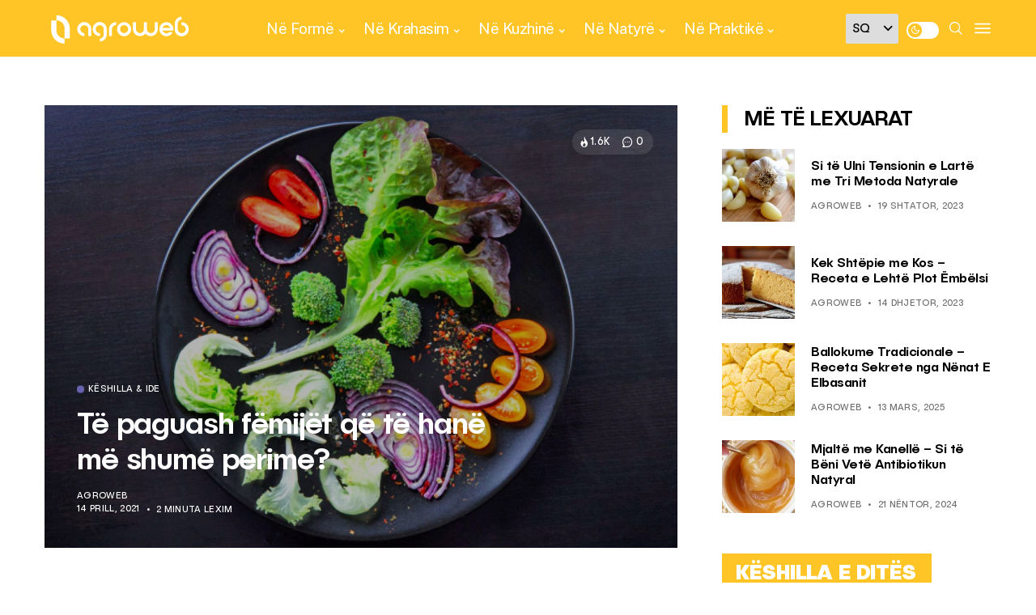

--- FILE ---
content_type: text/html; charset=utf-8
request_url: https://www.google.com/recaptcha/api2/aframe
body_size: 264
content:
<!DOCTYPE HTML><html><head><meta http-equiv="content-type" content="text/html; charset=UTF-8"></head><body><script nonce="A167hlUQaftBL5xX0eZ7cQ">/** Anti-fraud and anti-abuse applications only. See google.com/recaptcha */ try{var clients={'sodar':'https://pagead2.googlesyndication.com/pagead/sodar?'};window.addEventListener("message",function(a){try{if(a.source===window.parent){var b=JSON.parse(a.data);var c=clients[b['id']];if(c){var d=document.createElement('img');d.src=c+b['params']+'&rc='+(localStorage.getItem("rc::a")?sessionStorage.getItem("rc::b"):"");window.document.body.appendChild(d);sessionStorage.setItem("rc::e",parseInt(sessionStorage.getItem("rc::e")||0)+1);localStorage.setItem("rc::h",'1769530453048');}}}catch(b){}});window.parent.postMessage("_grecaptcha_ready", "*");}catch(b){}</script></body></html>

--- FILE ---
content_type: application/x-javascript; charset=utf-8
request_url: https://servicer.mgid.com/1436666/1?nocmp=1&sessionId=6978e455-17e66&sessionPage=1&sessionNumberWeek=1&sessionNumber=1&cpicon=1&scale_metric_1=64.00&scale_metric_2=258.06&scale_metric_3=100.00&cbuster=1769530455282994937237&pvid=71dfb98b-8d6e-4d94-8445-729be6ffe5f9&implVersion=11&lct=1768241400&mp4=1&ap=1&us_privacy=1---&consentStrLen=0&wlid=ffb31baa-4a59-4eab-8309-149e98efffee&uniqId=111ab&childs=1811525&niet=4g&nisd=false&evt=%5B%7B%22event%22%3A1%2C%22methods%22%3A%5B1%2C2%5D%7D%2C%7B%22event%22%3A2%2C%22methods%22%3A%5B1%2C2%5D%7D%5D&pv=5&jsv=es6&dpr=1&hashCommit=a2dd5561&apt=2021-04-14T07%3A46%3A23%2B00%3A00&tfre=15697&w=1280&h=315&tl=150&tlp=1,2,3,4,5&sz=244x269&szp=1,2,3,4,5&szl=1,2,3,4,5&cxurl=https%3A%2F%2Fagroweb.org%2Fne-praktike%2Fkeshilla-ide%2Fte-paguash-femijet-qe-te-hane-me-shume-perime%2F&ref=&lu=https%3A%2F%2Fagroweb.org%2Fne-praktike%2Fkeshilla-ide%2Fte-paguash-femijet-qe-te-hane-me-shume-perime%2F
body_size: 1767
content:
var _mgq=_mgq||[];
_mgq.push(["MarketGidLoadGoods1436666_111ab",[
["Brainberries","16000518","1","LaLuna Unique Spends Millions On Her Plastic Surgeries","","0","","","","Lbrd_6K7fEU2HX45QiBo86l8pS88GJ07CktxvfT9bO_-EtU3yGfqzbX6kgB14Q1tJ5-V9RiSmN6raXcKPkq-dnyYiPsRkTthWBqTgL5_RwhyByjRVg7UMsxgzeEZ9FuA",{"i":"https://cl.imghosts.com/imgh/video/upload/if_iw_lte_680_or_ih_lte_382/ar_16:9,c_fill,w_680/if_else/ar_16:9,c_crop,w_680,x_-37,y_152/if_end/videos/t/2023-04/101924/97d3daf4574ae6710c398639a785f5e7.mp4?v=1769530455-38CqojQWScazB6VrEg-S71miSj-mKPm871o-98clfxo","l":"https://clck.mgid.com/ghits/16000518/i/57768651/0/pp/1/1?h=Lbrd_6K7fEU2HX45QiBo86l8pS88GJ07CktxvfT9bO_-EtU3yGfqzbX6kgB14Q1tJ5-V9RiSmN6raXcKPkq-dnyYiPsRkTthWBqTgL5_RwhyByjRVg7UMsxgzeEZ9FuA&rid=399ef85e-fb9b-11f0-a745-d404e6f98490&tt=Direct&att=3&afrd=296&iv=11&ct=1&gdprApplies=0&st=-300&mp4=1&h2=RGCnD2pppFaSHdacZpvmnrKs3NEoz9rroTgLYydx17e8x5NNHAUQXjDuGbBB-1X6om4WUEK124Vv7fi7EdUoDQ**","adc":[],"sdl":0,"dl":"","type":"w","media-type":"video","clicktrackers":[],"cta":"Learn more","cdt":"","catId":239,"tri":"399f1c57-fb9b-11f0-a745-d404e6f98490","crid":"16000518"}],
["Brainberries","8603796","1","How They Made Little Simba Look So Lifelike in 'The Lion King'","","0","","","","Lbrd_6K7fEU2HX45QiBo8ygQKqNbwvznYKjyPI7o6URh-9aqjAZS2Fk9QefWH2IZJ5-V9RiSmN6raXcKPkq-dnyYiPsRkTthWBqTgL5_RwiKgB7xt6T-sjgxSZ3Zo_Bu",{"i":"https://s-img.mgid.com/g/8603796/492x277/87x0x796x448/aHR0cDovL2ltZ2hvc3RzLmNvbS90LzIwMTktMDgvMTAxOTI0L2Y2MTA5MmZhNTFmYjE3NGI1ZjMxZmVjZTZkY2EzZWVkLmpwZWc.webp?v=1769530455-cdqNiUDW_FsRV7rlyO-h3e3rCMm6yT89-lgMVv8O-h4","l":"https://clck.mgid.com/ghits/8603796/i/57768651/0/pp/2/1?h=Lbrd_6K7fEU2HX45QiBo8ygQKqNbwvznYKjyPI7o6URh-9aqjAZS2Fk9QefWH2IZJ5-V9RiSmN6raXcKPkq-dnyYiPsRkTthWBqTgL5_RwiKgB7xt6T-sjgxSZ3Zo_Bu&rid=399ef85e-fb9b-11f0-a745-d404e6f98490&tt=Direct&att=3&afrd=296&iv=11&ct=1&gdprApplies=0&st=-300&mp4=1&h2=RGCnD2pppFaSHdacZpvmnrKs3NEoz9rroTgLYydx17e8x5NNHAUQXjDuGbBB-1X6om4WUEK124Vv7fi7EdUoDQ**","adc":[],"sdl":0,"dl":"","type":"w","media-type":"static","clicktrackers":[],"cta":"Learn more","cdt":"","catId":230,"tri":"399f1c5b-fb9b-11f0-a745-d404e6f98490","crid":"8603796"}],
["Herbeauty","24239312","1","The Unexpected Detail In Meghan's Show Stood Out","","0","","","","Lbrd_6K7fEU2HX45QiBo82AAzy0HnG3ovdQ_uosXibIUE5CtOKJH_LOqhwShXAttJ5-V9RiSmN6raXcKPkq-dnyYiPsRkTthWBqTgL5_RwjM3QrMJbYzRLLo6ALV2yRq",{"i":"https://s-img.mgid.com/g/24239312/492x277/-/[base64].webp?v=1769530455-N5fYoE2LKV2MqwzpF_kQjEClphcntK188Q65IV5yEvg","l":"https://clck.mgid.com/ghits/24239312/i/57768651/0/pp/3/1?h=Lbrd_6K7fEU2HX45QiBo82AAzy0HnG3ovdQ_uosXibIUE5CtOKJH_LOqhwShXAttJ5-V9RiSmN6raXcKPkq-dnyYiPsRkTthWBqTgL5_RwjM3QrMJbYzRLLo6ALV2yRq&rid=399ef85e-fb9b-11f0-a745-d404e6f98490&tt=Direct&att=3&afrd=296&iv=11&ct=1&gdprApplies=0&st=-300&mp4=1&h2=RGCnD2pppFaSHdacZpvmnrKs3NEoz9rroTgLYydx17e8x5NNHAUQXjDuGbBB-1X6om4WUEK124Vv7fi7EdUoDQ**","adc":[],"sdl":0,"dl":"","type":"w","media-type":"static","clicktrackers":[],"cta":"Continue","cdt":"","catId":239,"tri":"399f1c5c-fb9b-11f0-a745-d404e6f98490","crid":"24239312"}],
["Brainberries","16141664","1","Discover 15 Surprising Things Forbidden By The Bible","","0","","","","Lbrd_6K7fEU2HX45QiBo88oQv4-n_ujo9MbfN6awWpSRqoQeyWQ351Okzec0NU02J5-V9RiSmN6raXcKPkq-dnyYiPsRkTthWBqTgL5_RwjjuMAZwgM-3R2A7TWZsnFH",{"i":"https://s-img.mgid.com/g/16141664/492x277/-/[base64].webp?v=1769530455-UJX3zhIrF4ycTQfsWZpk24BFw1vA1KtFuIiVhMvruOE","l":"https://clck.mgid.com/ghits/16141664/i/57768651/0/pp/4/1?h=Lbrd_6K7fEU2HX45QiBo88oQv4-n_ujo9MbfN6awWpSRqoQeyWQ351Okzec0NU02J5-V9RiSmN6raXcKPkq-dnyYiPsRkTthWBqTgL5_RwjjuMAZwgM-3R2A7TWZsnFH&rid=399ef85e-fb9b-11f0-a745-d404e6f98490&tt=Direct&att=3&afrd=296&iv=11&ct=1&gdprApplies=0&st=-300&mp4=1&h2=RGCnD2pppFaSHdacZpvmnrKs3NEoz9rroTgLYydx17e8x5NNHAUQXjDuGbBB-1X6om4WUEK124Vv7fi7EdUoDQ**","adc":[],"sdl":0,"dl":"","type":"w","media-type":"static","clicktrackers":[],"cta":"Learn more","cdt":"","catId":225,"tri":"399f1c5d-fb9b-11f0-a745-d404e6f98490","crid":"16141664"}],
["Brainberries","16000489","1","8 Hotel Secrets That Guests Do Not Want To Know","","0","","","","Lbrd_6K7fEU2HX45QiBo87Cm-5WFan7kK17JR8DIhoqTumEoe4rtfo74cRoXVWcZJ5-V9RiSmN6raXcKPkq-dnyYiPsRkTthWBqTgL5_Rwhq_pMovO0HoHr4X-CBgqlK",{"i":"https://s-img.mgid.com/g/16000489/492x277/-/[base64].webp?v=1769530455-Vu8z3EZuIymEj7Ec2m6i3itnw5DoTrbgfrrjVgjh1ks","l":"https://clck.mgid.com/ghits/16000489/i/57768651/0/pp/5/1?h=Lbrd_6K7fEU2HX45QiBo87Cm-5WFan7kK17JR8DIhoqTumEoe4rtfo74cRoXVWcZJ5-V9RiSmN6raXcKPkq-dnyYiPsRkTthWBqTgL5_Rwhq_pMovO0HoHr4X-CBgqlK&rid=399ef85e-fb9b-11f0-a745-d404e6f98490&tt=Direct&att=3&afrd=296&iv=11&ct=1&gdprApplies=0&st=-300&mp4=1&h2=RGCnD2pppFaSHdacZpvmnrKs3NEoz9rroTgLYydx17e8x5NNHAUQXjDuGbBB-1X6om4WUEK124Vv7fi7EdUoDQ**","adc":[],"sdl":0,"dl":"","type":"w","media-type":"static","clicktrackers":[],"cta":"Learn more","cdt":"","catId":225,"tri":"399f1c61-fb9b-11f0-a745-d404e6f98490","crid":"16000489"}],],
{"awc":{},"dt":"desktop","ts":"","tt":"Direct","isBot":1,"h2":"RGCnD2pppFaSHdacZpvmnrKs3NEoz9rroTgLYydx17e8x5NNHAUQXjDuGbBB-1X6om4WUEK124Vv7fi7EdUoDQ**","ats":0,"rid":"399ef85e-fb9b-11f0-a745-d404e6f98490","pvid":"71dfb98b-8d6e-4d94-8445-729be6ffe5f9","iv":11,"brid":32,"muidn":"q0r6CyWPhOe8","dnt":0,"cv":2,"afrd":296,"consent":true,"adv_src_id":37208}]);
_mgqp();


--- FILE ---
content_type: text/plain
request_url: https://www.google-analytics.com/j/collect?v=1&_v=j102&a=1388020640&t=pageview&_s=1&dl=https%3A%2F%2Fagroweb.org%2Fne-praktike%2Fkeshilla-ide%2Fte-paguash-femijet-qe-te-hane-me-shume-perime%2F&ul=en-us%40posix&dt=T%C3%AB%20paguash%20f%C3%ABmij%C3%ABt%20q%C3%AB%20t%C3%AB%20han%C3%AB%20m%C3%AB%20shum%C3%AB%20perime%3F%20-%20AgroWeb&sr=1280x720&vp=1280x720&_u=IEBAAEABAAAAACAAI~&jid=1039307447&gjid=1352854399&cid=1056621224.1769530442&tid=UA-45897223-2&_gid=1020138680.1769530442&_r=1&_slc=1&z=923692327
body_size: -449
content:
2,cG-TKE9GZYEGJ

--- FILE ---
content_type: application/x-javascript; charset=utf-8
request_url: https://servicer.mgid.com/1436663/1?cmpreason=wvz&sessionId=6978e455-17e66&sessionPage=1&sessionNumberWeek=1&sessionNumber=1&cpicon=1&scale_metric_1=64.00&scale_metric_2=258.06&scale_metric_3=100.00&cbuster=176953045534545432852&pvid=71dfb98b-8d6e-4d94-8445-729be6ffe5f9&implVersion=11&lct=1768241400&mp4=1&ap=1&us_privacy=1---&consentStrLen=0&wlid=e790a64d-324a-4d78-aa56-261aeafbf4de&uniqId=17363&childs=1810858&niet=4g&nisd=false&evt=%5B%7B%22event%22%3A1%2C%22methods%22%3A%5B1%2C2%5D%7D%2C%7B%22event%22%3A2%2C%22methods%22%3A%5B1%2C2%5D%7D%5D&pv=5&jsv=es6&dpr=1&hashCommit=a2dd5561&apt=2021-04-14T07%3A46%3A23%2B00%3A00&tfre=15760&w=782&h=364&tl=150&tlp=1,2,3&sz=253x318&szp=1,2,3&szl=1,2,3&cxurl=https%3A%2F%2Fagroweb.org%2Fne-praktike%2Fkeshilla-ide%2Fte-paguash-femijet-qe-te-hane-me-shume-perime%2F&ref=&lu=https%3A%2F%2Fagroweb.org%2Fne-praktike%2Fkeshilla-ide%2Fte-paguash-femijet-qe-te-hane-me-shume-perime%2F
body_size: 1034
content:
var _mgq=_mgq||[];
_mgq.push(["MarketGidLoadGoods1436663_17363",[
["Herbeauty","8193525","1","8 Easy Exotic Meals Anyone Can Make","","0","","","","Lbrd_6K7fEU2HX45QiBo80XAfZqYYVVmc_zohveD47rZnjGj1wVUz4wPxTO7KZ9ZJ5-V9RiSmN6raXcKPkq-dnyYiPsRkTthWBqTgL5_RwhRX_vI0cWfVWcqp0uoxyTj",{"i":"https://s-img.mgid.com/g/8193525/492x277/0x311x684x385/aHR0cDovL2ltZ2hvc3RzLmNvbS90LzIwMjAtMDcvMTAxOTI0L2Y3YjcyMzU4OWJiMjVhMzQ1ZTNmZWQxM2ZjZTA0NzE2LmpwZWc.webp?v=1769530455-PlnQ_gWdaow-zzGm3RIFB1vJTPvmmKoY9IMmIGoRUBA","l":"https://clck.mgid.com/ghits/8193525/i/57768648/0/pp/1/1?h=Lbrd_6K7fEU2HX45QiBo80XAfZqYYVVmc_zohveD47rZnjGj1wVUz4wPxTO7KZ9ZJ5-V9RiSmN6raXcKPkq-dnyYiPsRkTthWBqTgL5_RwhRX_vI0cWfVWcqp0uoxyTj&rid=39add373-fb9b-11f0-90f9-d404e6f97680&tt=Direct&att=3&afrd=296&iv=11&ct=1&gdprApplies=0&st=-300&mp4=1&h2=RGCnD2pppFaSHdacZpvmnrKs3NEoz9rroTgLYydx17fBRPZgUDudeRkrB_jfCkNJ-w56ZZveP_-jalm85nvzDw**","adc":[],"sdl":0,"dl":"","type":"w","media-type":"static","clicktrackers":[],"cta":"Learn more","cdt":"","b":0.6204235674416474,"catId":219,"tri":"39adfc1f-fb9b-11f0-90f9-d404e6f97680","crid":"8193525"}],
["Brainberries","14137476","1","Bruce Is Literally A Die-hard But His Characters Die All The Time","","0","","","","Lbrd_6K7fEU2HX45QiBo85tNq7xFYCt4DlhO7wU6pUlM_xyca0smHENNl77dLSyBJ5-V9RiSmN6raXcKPkq-dnyYiPsRkTthWBqTgL5_RwgR9dZfH9V9507v-W3JsZtd",{"i":"https://s-img.mgid.com/g/14137476/492x277/-/[base64].webp?v=1769530455-8JoBvCjOO90XWrDevhMkzeo48F8ap0-BTR5OhClAWeg","l":"https://clck.mgid.com/ghits/14137476/i/57768648/0/pp/2/1?h=Lbrd_6K7fEU2HX45QiBo85tNq7xFYCt4DlhO7wU6pUlM_xyca0smHENNl77dLSyBJ5-V9RiSmN6raXcKPkq-dnyYiPsRkTthWBqTgL5_RwgR9dZfH9V9507v-W3JsZtd&rid=39add373-fb9b-11f0-90f9-d404e6f97680&tt=Direct&att=3&afrd=296&iv=11&ct=1&gdprApplies=0&st=-300&mp4=1&h2=RGCnD2pppFaSHdacZpvmnrKs3NEoz9rroTgLYydx17fBRPZgUDudeRkrB_jfCkNJ-w56ZZveP_-jalm85nvzDw**","adc":[],"sdl":0,"dl":"","type":"w","media-type":"static","clicktrackers":[],"cta":"Learn more","cdt":"","b":0.6204235674416474,"catId":239,"tri":"39adfc27-fb9b-11f0-90f9-d404e6f97680","crid":"14137476"}],
["Herbeauty","15112048","1","8 Famous Women In STEM That Deserve Your Attention","","0","","","","Lbrd_6K7fEU2HX45QiBo80RWayLY6Wgmbvy6m2S3ftUUE5CtOKJH_LOqhwShXAttJ5-V9RiSmN6raXcKPkq-dnyYiPsRkTthWBqTgL5_RwjGkh9o4Dl6jLDGi2DO9a0Z",{"i":"https://s-img.mgid.com/g/15112048/492x277/-/[base64].webp?v=1769530455-DA7nCHCa2cKXqHzJ8PD7RSldY0DSg4FDmsM55Pun2gE","l":"https://clck.mgid.com/ghits/15112048/i/57768648/0/pp/3/1?h=Lbrd_6K7fEU2HX45QiBo80RWayLY6Wgmbvy6m2S3ftUUE5CtOKJH_LOqhwShXAttJ5-V9RiSmN6raXcKPkq-dnyYiPsRkTthWBqTgL5_RwjGkh9o4Dl6jLDGi2DO9a0Z&rid=39add373-fb9b-11f0-90f9-d404e6f97680&tt=Direct&att=3&afrd=296&iv=11&ct=1&gdprApplies=0&st=-300&mp4=1&h2=RGCnD2pppFaSHdacZpvmnrKs3NEoz9rroTgLYydx17fBRPZgUDudeRkrB_jfCkNJ-w56ZZveP_-jalm85nvzDw**","adc":[],"sdl":0,"dl":"","type":"w","media-type":"static","clicktrackers":[],"cta":"Learn more","cdt":"","b":0.6204235674416474,"catId":225,"tri":"39adfc31-fb9b-11f0-90f9-d404e6f97680","crid":"15112048"}],],
{"awc":{},"dt":"desktop","ts":"","tt":"Direct","isBot":1,"h2":"RGCnD2pppFaSHdacZpvmnrKs3NEoz9rroTgLYydx17fBRPZgUDudeRkrB_jfCkNJ-w56ZZveP_-jalm85nvzDw**","ats":0,"rid":"39add373-fb9b-11f0-90f9-d404e6f97680","pvid":"71dfb98b-8d6e-4d94-8445-729be6ffe5f9","iv":11,"brid":32,"muidn":"q0r6CyWPhOe8","dnt":0,"cv":2,"afrd":296,"consent":true,"adv_src_id":37208}]);
_mgqp();


--- FILE ---
content_type: application/x-javascript; charset=utf-8
request_url: https://servicer.mgid.com/1436665/1?nocmp=1&sessionId=6978e455-17e66&sessionPage=1&sessionNumberWeek=1&sessionNumber=1&cpicon=1&scale_metric_1=64.00&scale_metric_2=258.06&scale_metric_3=100.00&cbuster=1769530455325408615546&pvid=71dfb98b-8d6e-4d94-8445-729be6ffe5f9&implVersion=11&lct=1768241400&mp4=1&ap=1&us_privacy=1---&consentStrLen=0&wlid=50bd0b1a-9c78-48d1-a3ff-d4e1c30b59f8&uniqId=16773&childs=1815340&niet=4g&nisd=false&evt=%5B%7B%22event%22%3A1%2C%22methods%22%3A%5B1%2C2%5D%7D%2C%7B%22event%22%3A2%2C%22methods%22%3A%5B1%2C2%5D%7D%5D&pv=5&jsv=es6&dpr=1&hashCommit=a2dd5561&apt=2021-04-14T07%3A46%3A23%2B00%3A00&tfre=15740&w=333&h=388&tl=150&tlp=1&sz=330x342&szp=1&szl=1&cxurl=https%3A%2F%2Fagroweb.org%2Fne-praktike%2Fkeshilla-ide%2Fte-paguash-femijet-qe-te-hane-me-shume-perime%2F&ref=&lu=https%3A%2F%2Fagroweb.org%2Fne-praktike%2Fkeshilla-ide%2Fte-paguash-femijet-qe-te-hane-me-shume-perime%2F
body_size: 545
content:
var _mgq=_mgq||[];
_mgq.push(["MarketGidLoadGoods1436665_16773",[
["Herbeauty","12578193","1","Energize Your Wardrobe With The Styles To Look Like A New Yorker","","0","","","","Lbrd_6K7fEU2HX45QiBo8-j_sGpfTOEPIdfi5f4Vc2fZnjGj1wVUz4wPxTO7KZ9ZJ5-V9RiSmN6raXcKPkq-dnyYiPsRkTthWBqTgL5_RwihCR_d9hiFsExIUv4JOKkA",{"i":"https://s-img.mgid.com/g/12578193/492x277/-/[base64].webp?v=1769530455-oKjBmoZyvqjeQ5cfXDPc_nuQxgesCxje_p8TJlv69Lw","l":"https://clck.mgid.com/ghits/12578193/i/57768650/0/pp/1/1?h=Lbrd_6K7fEU2HX45QiBo8-j_sGpfTOEPIdfi5f4Vc2fZnjGj1wVUz4wPxTO7KZ9ZJ5-V9RiSmN6raXcKPkq-dnyYiPsRkTthWBqTgL5_RwihCR_d9hiFsExIUv4JOKkA&rid=39adc4b7-fb9b-11f0-90f9-d404e6f97680&tt=Direct&att=3&afrd=296&iv=11&ct=1&gdprApplies=0&st=-300&mp4=1&h2=RGCnD2pppFaSHdacZpvmnrKs3NEoz9rroTgLYydx17cOZpFxV8gAcIvKPRHjZA2EO2lq0aYdcnFZv9FcImIeSA**","adc":[],"sdl":0,"dl":"","type":"w","media-type":"static","clicktrackers":[],"cta":"Learn more","cdt":"","catId":243,"tri":"39ade4fc-fb9b-11f0-90f9-d404e6f97680","crid":"12578193"}],],
{"awc":{},"dt":"desktop","ts":"","tt":"Direct","isBot":1,"h2":"RGCnD2pppFaSHdacZpvmnrKs3NEoz9rroTgLYydx17cOZpFxV8gAcIvKPRHjZA2EO2lq0aYdcnFZv9FcImIeSA**","ats":0,"rid":"39adc4b7-fb9b-11f0-90f9-d404e6f97680","pvid":"71dfb98b-8d6e-4d94-8445-729be6ffe5f9","iv":11,"brid":32,"muidn":"q0r6CyWPhOe8","dnt":0,"cv":2,"afrd":296,"consent":true,"adv_src_id":37208}]);
_mgqp();


--- FILE ---
content_type: application/x-javascript; charset=utf-8
request_url: https://servicer.mgid.com/1436668/1?nocmp=1&sessionId=6978e455-17e66&sessionPage=1&sessionNumberWeek=1&sessionNumber=1&cpicon=1&cbuster=1769530455382448998790&pvid=71dfb98b-8d6e-4d94-8445-729be6ffe5f9&implVersion=11&lct=1768241400&mp4=1&ap=1&us_privacy=1---&consentStrLen=0&wlid=1a43428d-57ce-4750-8f7a-23ae3ab84b2c&uniqId=0d4d8&childs=1815222&niet=4g&nisd=false&evt=%5B%7B%22event%22%3A1%2C%22methods%22%3A%5B1%2C2%5D%7D%2C%7B%22event%22%3A2%2C%22methods%22%3A%5B1%2C2%5D%7D%5D&pv=5&jsv=es6&dpr=1&hashCommit=a2dd5561&apt=2021-04-14T07%3A46%3A23%2B00%3A00&tfre=15798&scale_metric_1=64.00&scale_metric_2=258.06&scale_metric_3=100.00&w=702&h=233&tl=150&tlp=1&sz=702x210&szp=1&szl=1&cxurl=https%3A%2F%2Fagroweb.org%2Fne-praktike%2Fkeshilla-ide%2Fte-paguash-femijet-qe-te-hane-me-shume-perime%2F&ref=&lu=https%3A%2F%2Fagroweb.org%2Fne-praktike%2Fkeshilla-ide%2Fte-paguash-femijet-qe-te-hane-me-shume-perime%2F
body_size: 586
content:
var _mgq=_mgq||[];
_mgq.push(["MarketGidLoadGoods1436668_0d4d8",[
["Herbeauty","15584616","1","Find Out What You Should Keep To Yourself In A Relationship","","0","","","","Lbrd_6K7fEU2HX45QiBo89gXNO3olJTRTZ7_njc0ofrZnjGj1wVUz4wPxTO7KZ9ZJ5-V9RiSmN6raXcKPkq-dnyYiPsRkTthWBqTgL5_RwgyrTZ_OEEgucGq_dB093Uv",{"i":"https://s-img.mgid.com/g/15584616/492x277/-/[base64].webp?v=1769530455-xrER7W5eKcquGLUaPeFj2R-SK541-FkAd4L19uSRyVE","l":"https://clck.mgid.com/ghits/15584616/i/57768653/0/pp/1/1?h=Lbrd_6K7fEU2HX45QiBo89gXNO3olJTRTZ7_njc0ofrZnjGj1wVUz4wPxTO7KZ9ZJ5-V9RiSmN6raXcKPkq-dnyYiPsRkTthWBqTgL5_RwgyrTZ_OEEgucGq_dB093Uv&rid=39b217ab-fb9b-11f0-90f9-d404e6f97680&tt=Direct&att=3&afrd=296&iv=11&ct=1&gdprApplies=0&st=-300&mp4=1&h2=RGCnD2pppFaSHdacZpvmnrKs3NEoz9rroTgLYydx17dnUK0Y6QC9M0g0AefIr6kUtWpLrHMq6E8VdsmUCDY_mQ**","adc":[],"sdl":0,"dl":"","type":"w","media-type":"static","clicktrackers":[],"cta":"Learn more","cdt":"","b":0.7263541861801208,"catId":213,"tri":"39b23b54-fb9b-11f0-90f9-d404e6f97680","crid":"15584616"}],],
{"awc":{},"dt":"desktop","ts":"","tt":"Direct","isBot":1,"h2":"RGCnD2pppFaSHdacZpvmnrKs3NEoz9rroTgLYydx17dnUK0Y6QC9M0g0AefIr6kUtWpLrHMq6E8VdsmUCDY_mQ**","ats":0,"rid":"39b217ab-fb9b-11f0-90f9-d404e6f97680","pvid":"71dfb98b-8d6e-4d94-8445-729be6ffe5f9","iv":11,"brid":32,"muidn":"q0r6CyWPhOe8","dnt":0,"cv":2,"dcb":1,"afrd":296,"consent":true,"adv_src_id":37208}]);
_mgqp();
